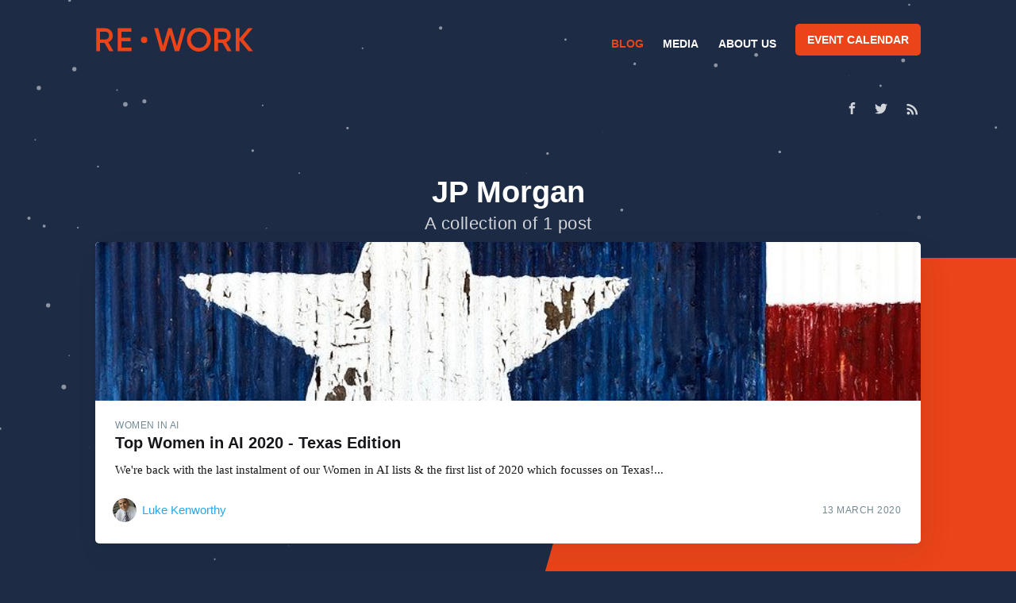

--- FILE ---
content_type: text/html; charset=utf-8
request_url: https://blog.re-work.co/tag/jp-morgan/
body_size: 4345
content:
<!DOCTYPE html>
<html lang="en">
<head>

    <meta charset="utf-8" />
    <meta http-equiv="X-UA-Compatible" content="IE=edge" />

    <title>JP Morgan - RE•WORK Blog -  AI &amp; Deep Learning News</title>
    <meta name="HandheldFriendly" content="True" />
    <meta name="viewport" content="width=device-width, initial-scale=1.0" />

    <link rel="stylesheet" type="text/css" href="/assets/built/screen.css?v=a221d9f7e2" />

    <link rel="shortcut icon" href="/favicon.ico" type="image/x-icon" />
    <link rel="canonical" href="https://blog.re-work.co/tag/jp-morgan/" />
    <meta name="referrer" content="no-referrer-when-downgrade" />
    
    <meta property="og:site_name" content="RE•WORK Blog -  AI &amp; Deep Learning News" />
    <meta property="og:type" content="website" />
    <meta property="og:title" content="JP Morgan - RE•WORK Blog -  AI &amp; Deep Learning News" />
    <meta property="og:url" content="https://blog.re-work.co/tag/jp-morgan/" />
    <meta property="article:publisher" content="https://www.facebook.com/teamrework" />
    <meta name="twitter:card" content="summary" />
    <meta name="twitter:title" content="JP Morgan - RE•WORK Blog -  AI &amp; Deep Learning News" />
    <meta name="twitter:url" content="https://blog.re-work.co/tag/jp-morgan/" />
    <meta name="twitter:site" content="@teamrework" />
    
    <script type="application/ld+json">
{
    "@context": "https://schema.org",
    "@type": "Series",
    "publisher": {
        "@type": "Organization",
        "name": "RE•WORK Blog -  AI &amp; Deep Learning News",
        "logo": {
            "@type": "ImageObject",
            "url": "https://blog.re-work.co/content/images/2019/04/logo-1.png",
            "width": 412,
            "height": 59
        }
    },
    "url": "https://blog.re-work.co/tag/jp-morgan/",
    "name": "JP Morgan",
    "mainEntityOfPage": {
        "@type": "WebPage",
        "@id": "https://blog.re-work.co/"
    }
}
    </script>

    <meta name="generator" content="Ghost 2.21" />
    <link rel="alternate" type="application/rss+xml" title="RE•WORK Blog -  AI &amp; Deep Learning News" href="https://blog.re-work.co/rss/" />
    <!-- Global site tag (gtag.js) - Google Analytics -->
<script async src="https://www.googletagmanager.com/gtag/js?id=UA-39308606-5"></script>
<script>
  window.dataLayer = window.dataLayer || [];
  function gtag(){dataLayer.push(arguments);}
  gtag('js', new Date());

  gtag('config', 'UA-39308606-5');
</script>

<script>
  !function(g,s,q,r,d){r=g[r]=g[r]||function(){(r.q=r.q||[]).push(
  arguments)};d=s.createElement(q);q=s.getElementsByTagName(q)[0];
  d.src='//d1l6p2sc9645hc.cloudfront.net/tracker.js';q.parentNode.
  insertBefore(d,q)}(window,document,'script','_gs');

  _gs('GSN-614385-D');
  _gs('set', 'anonymizeIP', true);
</script>

<script>
  window.intercomSettings = {
    app_id: "thls6iv6"
  };
</script>
<script>(function(){var w=window;var ic=w.Intercom;if(typeof ic==="function"){ic('reattach_activator');ic('update',w.intercomSettings);}else{var d=document;var i=function(){i.c(arguments);};i.q=[];i.c=function(args){i.q.push(args);};w.Intercom=i;var l=function(){var s=d.createElement('script');s.type='text/javascript';s.async=true;s.src='https://widget.intercom.io/widget/thls6iv6';var x=d.getElementsByTagName('script')[0];x.parentNode.insertBefore(s,x);};if(w.attachEvent){w.attachEvent('onload',l);}else{w.addEventListener('load',l,false);}}})();</script>

<script type="text/javascript" src="//downloads.mailchimp.com/js/signup-forms/popup/unique-methods/embed.js" data-dojo-config="usePlainJson: true, isDebug: false"></script><script type="text/javascript">window.dojoRequire(["mojo/signup-forms/Loader"], function(L) { L.start({"baseUrl":"mc.us16.list-manage.com","uuid":"969b1987cadb0e680b9a47c09","lid":"81470d1b13","uniqueMethods":true}) })</script>

</head>
<body class="tag-template tag-jp-morgan">

    <div class="site-wrapper">
      <div class="global-nav-wrapper">
        <div class="inner nav-container">
          <div class="logo-container">
            <a class="brand" href="https://re-work.co">RE•WORK</a>
          </div>
          <div class="menu-container">
            <ul class="dropdown-menu">
              <li class="active" role="menuitem">
                <a href="/">Blog</a>
              </li>
              <li role="menuitem">
                <a target="blank" href="https://videos.re-work.co">Media</a>
              </li>
              <li class="is-dropdown-menu" aria-label="About us">
                <a href="https://re-work.co/about-us">About us</a>
              </li>
              <li role="menuitem">
                <a class="button" href="https://re-work.co/events">Event calendar</a>
              </li>
            </ul>
          </div>
        </div>
      </div>
      <div id="particle-js"></div>

      


<header class="site-header outer no-image">

 
    <div class="inner">
        <nav class="site-nav">
    <div class="site-nav-left">
    </div>
    <div class="site-nav-right">
        <div class="social-links">
                <a class="social-link social-link-fb" href="https://www.facebook.com/teamrework" title="Facebook" target="_blank" rel="noopener"><svg xmlns="http://www.w3.org/2000/svg" viewBox="0 0 32 32"><path d="M19 6h5V0h-5c-3.86 0-7 3.14-7 7v3H8v6h4v16h6V16h5l1-6h-6V7c0-.542.458-1 1-1z"/></svg>
</a>
                <a class="social-link social-link-tw" href="https://twitter.com/teamrework" title="Twitter" target="_blank" rel="noopener"><svg xmlns="http://www.w3.org/2000/svg" viewBox="0 0 32 32"><path d="M30.063 7.313c-.813 1.125-1.75 2.125-2.875 2.938v.75c0 1.563-.188 3.125-.688 4.625a15.088 15.088 0 0 1-2.063 4.438c-.875 1.438-2 2.688-3.25 3.813a15.015 15.015 0 0 1-4.625 2.563c-1.813.688-3.75 1-5.75 1-3.25 0-6.188-.875-8.875-2.625.438.063.875.125 1.375.125 2.688 0 5.063-.875 7.188-2.5-1.25 0-2.375-.375-3.375-1.125s-1.688-1.688-2.063-2.875c.438.063.813.125 1.125.125.5 0 1-.063 1.5-.25-1.313-.25-2.438-.938-3.313-1.938a5.673 5.673 0 0 1-1.313-3.688v-.063c.813.438 1.688.688 2.625.688a5.228 5.228 0 0 1-1.875-2c-.5-.875-.688-1.813-.688-2.75 0-1.063.25-2.063.75-2.938 1.438 1.75 3.188 3.188 5.25 4.25s4.313 1.688 6.688 1.813a5.579 5.579 0 0 1 1.5-5.438c1.125-1.125 2.5-1.688 4.125-1.688s3.063.625 4.188 1.813a11.48 11.48 0 0 0 3.688-1.375c-.438 1.375-1.313 2.438-2.563 3.188 1.125-.125 2.188-.438 3.313-.875z"/></svg>
</a>
        </div>
            <a class="rss-button" href="https://feedly.com/i/subscription/feed/https://blog.re-work.co/rss/" title="RSS" target="_blank" rel="noopener"><svg xmlns="http://www.w3.org/2000/svg" viewBox="0 0 24 24"><circle cx="6.18" cy="17.82" r="2.18"/><path d="M4 4.44v2.83c7.03 0 12.73 5.7 12.73 12.73h2.83c0-8.59-6.97-15.56-15.56-15.56zm0 5.66v2.83c3.9 0 7.07 3.17 7.07 7.07h2.83c0-5.47-4.43-9.9-9.9-9.9z"/></svg>
</a>
    </div>
</nav>        <div class="site-header-content">
            <h1 class="site-title">JP Morgan</h1>
            <h2 class="site-description">
                    A collection of 1 post
            </h2>
        </div>
    </div>
</header>

<main id="site-main" class="site-main outer">
    <div class="inner">
        <div class="post-feed">
                <article class="post-card post tag-women-in-ai tag-most-read tag-ada-lovelace-day tag-top-women-in-ai tag-top-women-in-ai-2020 tag-top-women-in-ai-texas tag-ai-texas tag-austin-ai tag-ai-in-austin tag-ai-in-texas tag-advice-for-women-in-stem tag-women-in-stem-texas tag-top-women-in-stem tag-tian-su tag-director-of-machine-learning tag-walmart tag-university-of-texas tag-kristen-grauman tag-kay-firth-butterfield tag-head-of-ai tag-head-of-ml tag-world-economic-forum tag-priya-sundararanab tag-prinicpal-data-scientist tag-state-farm tag-subhashini-tripuraneni tag-jp-morgan tag-jostine-fei-ho tag-sailpoint tag-grid4c tag-noa-ruschin-rimini tag-narmada-parthasarathy tag-all-state tag-natalie-berestovsky tag-bill-com tag-schlumberger tag-anisha-kaul tag-priya-aswani tag-amy-gross tag-vinesleuth tag-kelly-zaleski tag-raytheon tag-julia-badger tag-nasa tag-jean-leah-njorge tag-dell tag-nanthini-balasubramanian tag-nvidia tag-catalina-herrera tag-hediyeh tag-hediyeh-ledbetter tag-usaa tag-ji-qi tag-xiao-tian tag-shuling-liu tag-apple tag-amy-daali tag-anna-chaney tag-resideo tag-huihui-yang tag-data-scientist tag-shell tag-michele-saad tag-adobe tag-smita-menon tag-devops-engineer tag-corlay-romero-principe tag-mubassira-khan tag-general-motors tag-tianxia-zhao featured ">

    <a class="post-card-image-link" href="/top-women-in-ai-2020-texas/">
        <img class="post-card-image"
            srcset="/content/images/size/w300/2020/03/Texas.jpg 300w,
                    /content/images/size/w600/2020/03/Texas.jpg 600w,
                    /content/images/size/w1000/2020/03/Texas.jpg 1000w,
                    /content/images/size/w2000/2020/03/Texas.jpg 2000w"
            sizes="(max-width: 1000px) 400px, 700px"
            src="/content/images/size/w600/2020/03/Texas.jpg"
            alt="Top Women in AI 2020 - Texas Edition"
        />
    </a>

    <div class="post-card-content">

        <a class="post-card-content-link" href="/top-women-in-ai-2020-texas/">

            <header class="post-card-header">
                    <span class="post-card-tags">Women in AI</span>
                <h2 class="post-card-title">Top Women in AI 2020 - Texas Edition</h2>
            </header>

            <section class="post-card-excerpt">
                <p>We're back with the last instalment of our Women in AI lists & the first list of 2020 which focusses on Texas!...</p>
            </section>

        </a>

        <footer class="post-card-meta">

            <ul class="author-list">
                <li class="author-list-item">
                    <a href="/author/luke/" class="author-list-item__link">

                        <span class="static-avatar author-profile-image">
                                <img class="author-profile-image" src="/content/images/size/w100/2019/07/SJ3A7875.jpg" alt="Luke Kenworthy" />
                        </span>
                        <div class="author-list-item__name">
                            Luke Kenworthy
                        </div>
                    </a>
                </li>
            </ul>

            <time class="post-full-time" datetime="2020-03-13">
                13 March 2020
            </time>
        </footer>

    </div>

</article>        </div>
    </div>
</main>


      <footer class="site-footer outer">
          <div class="site-footer-content inner">
              <section class="copyright"><a href="https://blog.re-work.co">RE•WORK Blog -  AI &amp; Deep Learning News</a> &copy; 2025</section>
              <nav class="site-footer-nav">
                  <a href="https://blog.re-work.co">Latest Posts</a>
                  <a href="https://www.facebook.com/teamrework" target="_blank" rel="noopener">Facebook</a>
                  <a href="https://twitter.com/teamrework" target="_blank" rel="noopener">Twitter</a>
                  <a href="https://ghost.org" target="_blank" rel="noopener">Ghost</a>
              </nav>
          </div>
      </footer>

    </div>


    <script>
        var images = document.querySelectorAll('.kg-gallery-image img');
        images.forEach(function (image) {
            var container = image.closest('.kg-gallery-image');
            var width = image.attributes.width.value;
            var height = image.attributes.height.value;
            var ratio = width / height;
            container.style.flex = ratio + ' 1 0%';
        })
    </script>


    <script
        src="https://code.jquery.com/jquery-3.2.1.min.js"
        integrity="sha256-hwg4gsxgFZhOsEEamdOYGBf13FyQuiTwlAQgxVSNgt4="
        crossorigin="anonymous">
    </script>
    <script type="text/javascript" src="/assets/built/jquery.fitvids.js?v=a221d9f7e2"></script>

    <script src="/assets/built/infinitescroll.js?v=a221d9f7e2"></script>


    <script type="text/javascript" src="/assets/built/particles.js?v=a221d9f7e2"></script>
    <script type="text/javascript" src="/assets/built/particles-loader.js?v=a221d9f7e2"></script>

    

    

<script defer src="https://static.cloudflareinsights.com/beacon.min.js/vcd15cbe7772f49c399c6a5babf22c1241717689176015" integrity="sha512-ZpsOmlRQV6y907TI0dKBHq9Md29nnaEIPlkf84rnaERnq6zvWvPUqr2ft8M1aS28oN72PdrCzSjY4U6VaAw1EQ==" data-cf-beacon='{"version":"2024.11.0","token":"4e631b0017fb41bca8741498142726a1","r":1,"server_timing":{"name":{"cfCacheStatus":true,"cfEdge":true,"cfExtPri":true,"cfL4":true,"cfOrigin":true,"cfSpeedBrain":true},"location_startswith":null}}' crossorigin="anonymous"></script>
</body>
</html>